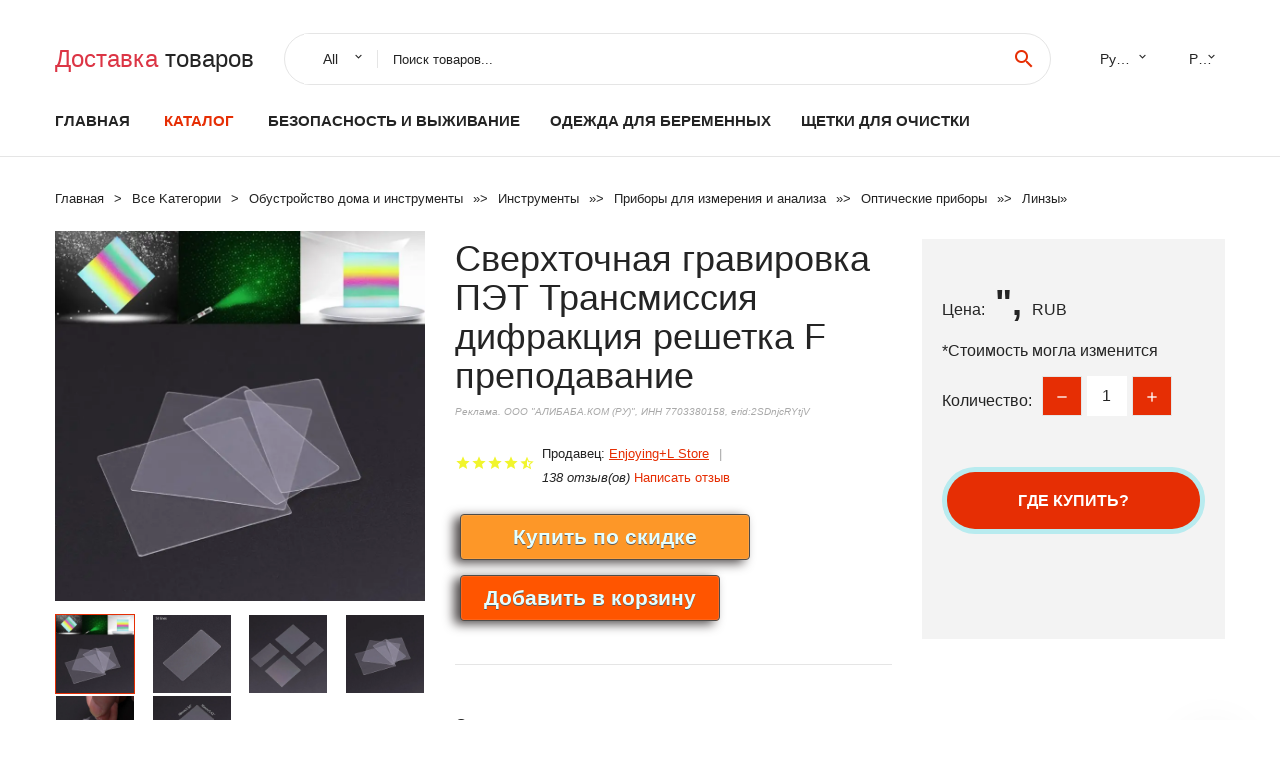

--- FILE ---
content_type: text/html; charset=utf-8
request_url: https://chinastock350.ru/aid_888150032950585573.html
body_size: 7913
content:
  
<!DOCTYPE html>
<html lang="ru">
  <head>
    <title>Сверхточная гравировка ПЭТ Трансмиссия дифракция решетка F преподавание</title>
    <meta name="description" content="Отзывы и обзоры о Сверхточная гравировка ПЭТ Трансмиссия дифракция решетка F преподавание- История изменения стоиомости. Цена - ", Enjoying+L Store">
    <meta name="keywords" content="заказать, цена, отзывы, купить, Сверхточная,гравировка,ПЭТ,Трансмиссия,дифракция,решетка,F,преподавание, алиэкспресс, фото"/>
    <link rel="canonical" href="//chinastock350.ru/aid_888150032950585573.html"/>
    <meta property="og:url" content="//chinastock350.ru/aid_888150032950585573.html" />
    <meta property="og:title" content="Сверхточная гравировка ПЭТ Трансмиссия дифракция решетка F преподавание" />
    <meta property="og:description" content="Отзывы и обзоры о Сверхточная гравировка ПЭТ Трансмиссия дифракция решетка F преподавание- История изменения стоиомости. Цена - ", Enjoying+L Store" />
    <meta property="og:image" content="//ae04.alicdn.com/kf/HTB1dc8LXIrrK1RjSspaq6AREXXa3.jpg" />
    <meta charset="utf-8">
    <meta name="viewport" content="width=device-width, height=device-height, initial-scale=1.0">
    <meta http-equiv="X-UA-Compatible" content="IE=edge">
    <link rel="icon" href="/favicon.ico" type="image/x-icon">
    <link rel="dns-prefetch" href="https://1lc.ru/"/>
    <link rel="preload" href="https://aliexshop.ru/alistyle/fonts/materialdesignicons-webfont.woff2?v=1.4.57" as="font" type="font/woff2" crossorigin>
    <link rel="preload" href="https://aliexshop.ru/alistyle/fonts/MaterialIcons-Regular.woff2" as="font" type="font/woff2" crossorigin>
    <link rel="preload" href="https://aliexshop.ru/alistyle/fonts/fontawesome-webfont.woff2?v=4.7.0" as="font" type="font/woff2" crossorigin>
    <link rel="stylesheet" href="https://aliexshop.ru/alistyle/css/bootstrap.css">
    <link rel="stylesheet" href="https://aliexshop.ru/alistyle/css/style.css">
    <link rel="stylesheet" href="https://aliexshop.ru/alistyle/css/fonts.css">
    <link type="text/css" rel="stylesheet" href="https://aliexshop.ru/shopurbano/css/button.css">
    <link rel="manifest" href="/manifest.json">
    <meta name="robots" content="noarchive"/>
    <meta name="msapplication-TileColor" content="#E62E04">
    <meta name="theme-color" content="#E62E04">
    <style>.ie-panel{display: none;background: #212121;padding: 10px 0;box-shadow: 3px 3px 5px 0 rgba(0,0,0,.3);clear: both;text-align:center;position: relative;z-index: 1;} html.ie-10 .ie-panel, html.lt-ie-10 .ie-panel {display: block;}</style>
    <meta name="google-play-app" content="app-id=com.searchgoods.lexnext">
    <meta name="referrer" content="strict-origin-when-cross-origin" />
    <script src="/startapp.js"></script> 
    </head>
<body>
  
 
    <!-- <div class="preloader"> 
         <div class="preloader-body"> 
        <div class="cssload-container">
          <div class="cssload-speeding-wheel"></div>
        </div>
       </div> 
     </div>-->
    <div class="aliexpress-page">
      <header class="section page-header">
        <!--RD Navbar-->
        <div class="rd-navbar-wrap">
          <nav class="rd-navbar rd-navbar-classic" data-layout="rd-navbar-fixed" data-sm-layout="rd-navbar-fixed" data-md-layout="rd-navbar-fixed" data-lg-layout="rd-navbar-fixed" data-xl-layout="rd-navbar-static" data-xxl-layout="rd-navbar-static" data-md-device-layout="rd-navbar-fixed" data-lg-device-layout="rd-navbar-fixed" data-xl-device-layout="rd-navbar-static" data-xxl-device-layout="rd-navbar-static" data-lg-stick-up-offset="84px" data-xl-stick-up-offset="84px" data-xxl-stick-up-offset="84px" data-lg-stick-up="true" data-xl-stick-up="true" data-xxl-stick-up="true">
            <div class="rd-navbar-collapse-toggle rd-navbar-fixed-element-1" data-rd-navbar-toggle=".rd-navbar-collapse"><span></span></div>
            <div class="rd-navbar-aside-outer">
              <div class="rd-navbar-aside">
                <!--RD Navbar Brand-->
                <div class="rd-navbar-brand">
             <strong style="color: #4d4d4d !important;">
	            <a class="h5" href="/"><span class="text-danger">Доставка </span><span>товаров</span></a>	          </strong>
                </div>
                <div class="rd-navbar-aside-box rd-navbar-collapse">
                  <!--RD Navbar Search-->
                   <div class="rd-navbar-search">
                    <form class="rd-search search-with-select" action="/" target="_blank" method="POST">
                      <select class="form-input" name="type" data-constraints="@Required">
                        <option>All</option>
                      </select>
                      <div class="form-wrap">
                        <label class="form-label" for="rd-navbar-search-form-input">Поиск товаров...</label>
                        <input class="rd-navbar-search-form-input form-input" id="rd-navbar-search-form-input" type="text" name="search-aliexpress">
                        <div class="rd-search-results-live" id="rd-search-results-live"></div>
                      </div>
                      <button class="rd-search-form-submit material-icons-search" type="submit"></button>
                    </form>
                  </div>
                  <ul class="rd-navbar-selects">
                    <li>
                      <select>
                        <option>Русский</option>
                        <option>English</option>
                        <option>Español</option>
                        <option>Français</option>
                      </select>
                    </li>
                    <li>
                      <select>
                        <option>Руб.</option>
                        <option>USD</option>
                        <option>EUR</option>
                      </select>
                    </li>
                  </ul>
                </div>
              </div>
            </div>
            <div class="rd-navbar-main-outer">
              <div class="rd-navbar-main">
                  <nav itemscope itemtype="http://www.schema.org/SiteNavigationElement">
                <div class="rd-navbar-nav-wrap">
                  <!--RD Navbar Brand-->
                  <div class="rd-navbar-brand">
                    <!--Brand--><strong style="color: #4d4d4d !important;">
	            <a class="h5" href="/"><span class="text-danger">Каталог </span><span>товаров</span></a>	          </strong>
                  </div>
                  <ul itemprop="about" itemscope="" itemtype="http://schema.org/ItemList" class="rd-navbar-nav">
                    <li  itemprop="name" class="rd-nav-item"><a class="rd-nav-link" href="/" itemprop="url">Главная</a>
                    </li>
 
                    <li  itemprop="name" class="rd-nav-item active"><a class="rd-nav-link" href="/all-wholesale-products.html" itemprop="url">Каталог</a>
                    </li>
                     
      <li itemprop="name" class="rd-nav-item"><a itemprop="url" class="rd-nav-link" href="/cat-best_goods/202059392.html">Безопасность и выживание</a>
      </li><li itemprop="name" class="rd-nav-item"><a itemprop="url" class="rd-nav-link" href="/cat-best_goods/202061471.html">Одежда для беременных</a>
      </li><li itemprop="name" class="rd-nav-item"><a itemprop="url" class="rd-nav-link" href="/cat-best_goods/202004663.html">Щетки для очистки</a>
      </li>
                  </ul>
                </div>
                </nav>
                <!--RD Navbar Panel-->
                <div class="rd-navbar-panel">
                  <!--RD Navbar Toggle-->
                  <button class="rd-navbar-toggle" data-rd-navbar-toggle=".rd-navbar-nav-wrap"><span></span></button>

                </div>
              </div>
            </div>
          </nav>
        </div>
      </header>
      

<!-- Breadcrumbs-->
      <section class="breadcrumbs">
        <div class="container">
          <ul class="breadcrumbs-path" itemscope itemtype="http://schema.org/BreadcrumbList">
            <li itemprop="itemListElement" itemscope itemtype="http://schema.org/ListItem"><a itemprop="item" href="/"><span itemprop="name">Главная</span></a><meta itemprop="position" content="0" /></li>
            <li itemprop="itemListElement" itemscope itemtype="http://schema.org/ListItem"><a itemprop="item" href="/all-wholesale-products.html"><span itemprop="name">Все Kатегории</span></a><meta itemprop="position" content="1" /></li>
            <li itemprop="itemListElement" itemscope itemtype="http://schema.org/ListItem"><a href="/cat-best_goods/16029.html" title="Обустройство дома и инструменты" itemprop="item"><span itemprop="name">Обустройство дома и инструменты</span></a><meta itemprop="position" content="2"></li>  » <li itemprop="itemListElement" itemscope itemtype="http://schema.org/ListItem"><a href="/cat-best_goods/37.html" title="Инструменты" itemprop="item"><span itemprop="name">Инструменты</span></a><meta itemprop="position" content="3"></li>  » <li itemprop="itemListElement" itemscope itemtype="http://schema.org/ListItem"><a href="/cat-best_goods/55.html" title="Приборы для измерения и анализа" itemprop="item"><span itemprop="name">Приборы для измерения и анализа</span></a><meta itemprop="position" content="4"></li>  » <li itemprop="itemListElement" itemscope itemtype="http://schema.org/ListItem"><a href="/cat-best_goods/57.html" title="Оптические приборы" itemprop="item"><span itemprop="name">Оптические приборы</span></a><meta itemprop="position" content="5"></li>  » <li itemprop="itemListElement" itemscope itemtype="http://schema.org/ListItem"><a href="/cat-best_goods/216.html" title="Линзы" itemprop="item"><span itemprop="name">Линзы</span></a><meta itemprop="position" content="6"></li>  » 
          </ul>
        </div>
      </section>
  <!-- Single Product-->
      <section class="section product-single-section bg-default" itemscope itemtype="http://schema.org/Product">
        <div class="container">
          <div class="row row-30 align-items-xl-center">
            <div class="col-xl-4 col-lg-5 col-md-8" itemscope itemtype="http://schema.org/ImageObject"> 
              <!-- Slick Carousel-->
              <div class="slick-slider carousel-parent" data-loop="false" data-dots="false" data-swipe="true" data-items="1" data-child="#child-carousel" data-for="#child-carousel" >
                <div class="item"><a title="Сверхточная гравировка ПЭТ Трансмиссия дифракция решетка F преподавание" onclick="window.open('/image-zoom-32950585573')" target="_blank" rel="nofollow" class="ui-image-viewer-thumb-frame"><img itemprop="contentUrl" src="//ae04.alicdn.com/kf/HTB1dc8LXIrrK1RjSspaq6AREXXa3.jpg" alt="Сверхточная гравировка ПЭТ Трансмиссия дифракция решетка F преподавание" width="510" height="523"/></a>
                </div>
                <div class="item"><img src="//ae04.alicdn.com/kf/HTB1dc8LXIrrK1RjSspaq6AREXXa3.jpg" alt="Сверхточная гравировка ПЭТ Трансмиссия дифракция решетка F преподавание" width="510" height="523" itemprop="image"/></div><div class="item"><img src="//ae04.alicdn.com/kf/HTB1.mVFXJfvK1RjSspoq6zfNpXap.jpg" alt="Сверхточная гравировка ПЭТ Трансмиссия дифракция решетка F преподавание" width="510" height="523" itemprop="image"/></div><div class="item"><img src="//ae04.alicdn.com/kf/HTB1XLXGXUvrK1RjSspcq6zzSXXaS.jpg" alt="Сверхточная гравировка ПЭТ Трансмиссия дифракция решетка F преподавание" width="510" height="523" itemprop="image"/></div><div class="item"><img src="//ae04.alicdn.com/kf/HTB1.hdDXLLsK1Rjy0Fbq6xSEXXa4.jpg" alt="Сверхточная гравировка ПЭТ Трансмиссия дифракция решетка F преподавание" width="510" height="523" itemprop="image"/></div><div class="item"><img src="//ae04.alicdn.com/kf/HTB1aEXGXN_rK1RkHFqDq6yJAFXaN.jpg" alt="Сверхточная гравировка ПЭТ Трансмиссия дифракция решетка F преподавание" width="510" height="523" itemprop="image"/></div><div class="item"><img src="//ae04.alicdn.com/kf/HTB1sGFHXIfrK1RkSmLyq6xGApXam.jpg" alt="Сверхточная гравировка ПЭТ Трансмиссия дифракция решетка F преподавание" width="510" height="523" itemprop="image"/></div>
             </div>
                
                <div class="slick-slider carousel-child" id="child-carousel" data-for=".carousel-parent" data-loop="false" data-dots="false" data-swipe="true" data-items="4" data-sm-items="4" data-md-items="4" data-lg-items="4" data-xl-items="4" data-xxl-items="4">
                <div class="item"><img src="//ae04.alicdn.com/kf/HTB1dc8LXIrrK1RjSspaq6AREXXa3.jpg" alt="Сверхточная гравировка ПЭТ Трансмиссия дифракция решетка F преподавание" width="510" height="523" itemprop="image"/></div><div class="item"><img src="//ae04.alicdn.com/kf/HTB1.mVFXJfvK1RjSspoq6zfNpXap.jpg" alt="Сверхточная гравировка ПЭТ Трансмиссия дифракция решетка F преподавание" width="510" height="523" itemprop="image"/></div><div class="item"><img src="//ae04.alicdn.com/kf/HTB1XLXGXUvrK1RjSspcq6zzSXXaS.jpg" alt="Сверхточная гравировка ПЭТ Трансмиссия дифракция решетка F преподавание" width="510" height="523" itemprop="image"/></div><div class="item"><img src="//ae04.alicdn.com/kf/HTB1.hdDXLLsK1Rjy0Fbq6xSEXXa4.jpg" alt="Сверхточная гравировка ПЭТ Трансмиссия дифракция решетка F преподавание" width="510" height="523" itemprop="image"/></div><div class="item"><img src="//ae04.alicdn.com/kf/HTB1aEXGXN_rK1RkHFqDq6yJAFXaN.jpg" alt="Сверхточная гравировка ПЭТ Трансмиссия дифракция решетка F преподавание" width="510" height="523" itemprop="image"/></div><div class="item"><img src="//ae04.alicdn.com/kf/HTB1sGFHXIfrK1RkSmLyq6xGApXam.jpg" alt="Сверхточная гравировка ПЭТ Трансмиссия дифракция решетка F преподавание" width="510" height="523" itemprop="image"/></div>
                </div>    
            </div>
            <div class="col-xl-8 col-lg-7" itemprop="offers" itemscope itemtype="http://schema.org/Offer"> 
              <div class="row row-30"> 
                <div class="col-xl-7 col-lg-12 col-md-6"> 
                  <h1 itemprop="name" class="h4 product-single-title">Сверхточная гравировка ПЭТ Трансмиссия дифракция решетка F преподавание</h1>
                  <span class="erid"></span>
                  <div class="product-rating-wrap">
                    <ul class="product-rating">
                      <li>
                        <div class="icon product-rating-icon material-icons-star"></div>
                      </li>
                      <li>
                        <div class="icon product-rating-icon material-icons-star"></div>
                      </li>
                      <li>
                        <div class="icon product-rating-icon material-icons-star"></div>
                      </li>
                      <li>
                        <div class="icon product-rating-icon material-icons-star"></div>
                      </li>
                      <li>
                        <div class="icon product-rating-icon material-icons-star_half"></div>
                      </li>
                    </ul>
                    <ul class="product-rating-list">
                      <li>Продавец: <u><a href="/page_sellersinfo-Enjoying%2BL+Store">Enjoying+L Store</a></u> </li>
                      <li><i>138 отзыв(ов)</i> <a href="#comm">Написать отзыв</a></li>
                    </ul>
                  </div>
  
                  <div class="product-single-size-wrap">
                  <span idx="32950585573" title="Купить"></span>
                  </div>
                  
                  <div class="product-single-share"> 
                    <hr />
                    <a class="new" href=""></a>
                    <br />
                    <div id="888"></div>
                    <script type="text/javascript" src="https://vk.com/js/api/openapi.js?162"></script>
                    <div id="vk_subscribe"></div>
                    <script type="text/javascript">
                    VK.Widgets.Subscribe("vk_subscribe", {soft: 1}, -129528158);
                    </script>
                    <p>Сохраните в закладки:</p> 
 
                    <ul class="product-single-share-list">
                     <div class="ya-share2" data-services="collections,vkontakte,facebook,odnoklassniki,moimir,twitter,whatsapp,skype,telegram" ></div>
                    </ul> </div>
                </div>
                <div class="col-xl-5 col-lg-12 col-md-6">
                  <div class="product-single-cart-box">
                    <div class="product-single-cart-pricing"><span>Цена:</span><span class="h4 product-single-cart-price" itemprop="price">",</span><span itemprop="priceCurrency">RUB</span></div>
                    <div class="product-single-cart-saving"><span>*Стоимость могла изменится</span></div>
                    <div class="product-single-cart-quantity">
                      <p>Количество:</p>
                      <div class="stepper-modern">
                        <input type="number" data-zeros="true" value="1" min="1" max="100">
                      </div>
                    </div>
                    <span idv="32950585573" title="Заказать"></span>
                     
                   <ul class="product-single-cart-list">

                    </ul><br />
                     <a class="newuser" href=""></a>
                  </div>
                </div>
              </div>
            </div>
          </div>
          <script type="application/ld+json">
  [{"@context": "https://schema.org/",
  "@type": "Product",
  "name": "Сверхточная гравировка ПЭТ Трансмиссия дифракция решетка F преподавание",
  "image": "//ae04.alicdn.com/kf/HTB1dc8LXIrrK1RjSspaq6AREXXa3.jpg",
  "brand": "Enjoying+L Store",
    "offers": {
    "@type": "Offer",
    "availability": "https://schema.org/InStock",
    "priceCurrency": "RUB",
    "price": "",",
    "url":"//chinastock350.ru/aid_888150032950585573.html"
  },
  "review":[  ]}
     ]
</script>
          <a class="review" href="#"></a>
           <!-- We Recommended-->
     <section class="section section-md bg-default">
        <div class="container">
          <div class="text-center">
            <p class="h4">Новое поступление</p>
          </div>
          <!-- Owl Carousel-->
          <div class="owl-carousel" data-items="1" data-sm-items="2" data-md-items="3" data-xl-items="5" data-xxl-items="6" data-margin="30" data-xxl-margin="40" data-mouse-drag="false" data-loop="false" data-autoplay="false" data-owl="{&quot;dots&quot;:true}">
          <article class="product-classic">
              <div class="product-classic-head">
                <a href="/aid_88815001005003163346679.html"><figure class="product-classic-figure"><img class="lazy" data-src="//ae04.alicdn.com/kf/H51b6b99304474d9caac6f2943273b1dev.jpg" alt="Лупа ручная с увеличением 8X стекло для чтения тонкое мастерство проверки" width="174" height="199"/>
                </figure></a>
              </div>
              <div class="product-classic-body">
                <h4 style="font-size:1.1em;">Лупа ручная с увеличением 8X стекло для чтения тонкое мастерство проверки</h4>
                <div class="product-classic-pricing">
                  <div class="product-classic-price">",</div>
                </div>
              </div>
            </article>
            <article class="product-classic">
              <div class="product-classic-head">
                <a href="/aid_88815001005001681570467.html"><figure class="product-classic-figure"><img class="lazy" data-src="//ae04.alicdn.com/kf/Ha603b436ea2f445494d02e3614cdba77j.jpg" alt="365nm ZWB2 UG1 U-360 УФ прозрачный видимый светильник абсорбционный фильтр объектива 50*50*2" width="174" height="199"/>
                </figure></a>
              </div>
              <div class="product-classic-body">
                <h4 style="font-size:1.1em;">365nm ZWB2 UG1 U-360 УФ прозрачный видимый светильник абсорбционный фильтр объектива 50*50*2</h4>
                <div class="product-classic-pricing">
                  <div class="product-classic-price">1712</div>
                </div>
              </div>
            </article>
            <article class="product-classic">
              <div class="product-classic-head">
                <a href="/aid_888150032888249868.html"><figure class="product-classic-figure"><img class="lazy" data-src="//ae04.alicdn.com/kf/H7e17aedb74ef4e4d975ba7c290b2bc00v.jpg" alt="С металлическим каркасом диаметром 49 мм 550нм длинный проходной фильтр для" width="174" height="199"/>
                </figure></a>
              </div>
              <div class="product-classic-body">
                <h4 style="font-size:1.1em;">С металлическим каркасом диаметром 49 мм 550нм длинный проходной фильтр для</h4>
                <div class="product-classic-pricing">
                  <div class="product-classic-price">855</div>
                </div>
              </div>
            </article>
            <article class="product-classic">
              <div class="product-classic-head">
                <a href="/aid_88815004000440520283.html"><figure class="product-classic-figure"><img class="lazy" data-src="//ae04.alicdn.com/kf/Se272e128b7a34837b688d135317c5436p.jpg" alt="Нивелир лазерный ЗУБР 34906-2 (Рабочее расстояние 70 м погрешность 0 3 мм 2 луча" width="174" height="199"/>
                </figure></a>
              </div>
              <div class="product-classic-body">
                <h4 style="font-size:1.1em;">Нивелир лазерный ЗУБР 34906-2 (Рабочее расстояние 70 м погрешность 0 3 мм 2 луча</h4>
                <div class="product-classic-pricing">
                  <div class="product-classic-price">",</div>
                </div>
              </div>
            </article>
            <article class="product-classic">
              <div class="product-classic-head">
                <a href="/aid_888150032889076884.html"><figure class="product-classic-figure"><img class="lazy" data-src="//ae04.alicdn.com/kf/HTB1e8L_jBjTBKNjSZFNq6ysFXXa7.jpg" alt="Камера-Эндоскоп NTS200 с поворотным механизмом ЖК-монитором 3 5 дюйма и диаметром 8 2" width="174" height="199"/>
                </figure></a>
              </div>
              <div class="product-classic-body">
                <h4 style="font-size:1.1em;">Камера-Эндоскоп NTS200 с поворотным механизмом ЖК-монитором 3 5 дюйма и диаметром 8 2</h4>
                <div class="product-classic-pricing">
                  <div class="product-classic-price">13385</div>
                </div>
              </div>
            </article>
            <article class="product-classic">
              <div class="product-classic-head">
                <a href="/aid_888150032816506211.html"><figure class="product-classic-figure"><img class="lazy" data-src="//ae04.alicdn.com/kf/Hddd7b6ba4a1947c4835f3945e8596bb2v.jpg" alt="Увеличительные очки для чтения со светодиодной подсветильник кой 4 раза |" width="174" height="199"/>
                </figure></a>
              </div>
              <div class="product-classic-body">
                <h4 style="font-size:1.1em;">Увеличительные очки для чтения со светодиодной подсветильник кой 4 раза |</h4>
                <div class="product-classic-pricing">
                  <div class="product-classic-price"></div>
                </div>
              </div>
            </article>
            <article class="product-classic">
              <div class="product-classic-head">
                <a href="/aid_88815001005003898932940.html"><figure class="product-classic-figure"><img class="lazy" data-src="//ae04.alicdn.com/kf/S2c1d0b0db553464bb1633c554e1cce75U.jpg" alt="Складное карманное увеличительное стекло мини-лупа 5X портативное для чтения" width="174" height="199"/>
                </figure></a>
              </div>
              <div class="product-classic-body">
                <h4 style="font-size:1.1em;">Складное карманное увеличительное стекло мини-лупа 5X портативное для чтения</h4>
                <div class="product-classic-pricing">
                  <div class="product-classic-price">",</div>
                </div>
              </div>
            </article>
            <article class="product-classic">
              <div class="product-classic-head">
                <a href="/aid_888150032858865923.html"><figure class="product-classic-figure"><img class="lazy" data-src="//ae04.alicdn.com/kf/HTB1C9pDgv9TBuNjy0Fcq6zeiFXaw.jpg" alt="Присоска 18 5 мм для эдгеров BRIOT SC-8256 10 шт./упак." width="174" height="199"/>
                </figure></a>
              </div>
              <div class="product-classic-body">
                <h4 style="font-size:1.1em;">Присоска 18 5 мм для эдгеров BRIOT SC-8256 10 шт./упак.</h4>
                <div class="product-classic-pricing">
                  <div class="product-classic-price">1002</div>
                </div>
              </div>
            </article>
            </div>
        </div>
      </section>
       
<div style="float: left; margin-right: 20px;">
    <img src="https://ae01.alicdn.com/kf/Hf59089a05efe4d3d956109c1bc0479d0X.jpg" alt="Enjoying+L Store" title="Логотип продавца">
</div>
<div>
    <h3>Enjoying+L Store</h3>
    <p>Магазина Enjoying+L Store работает с 24.03.2018. его рейтинг составлет <b>89.7</b> баллов из 100.
     В избранное добавили 2540 покупателя.
    Средний рейтинг торваров продавца 4.6  в продаже представленно <i>4988</i> наименований товаров, успешно доставлено 80670 заказов. <u>19455</u> покупателей оставили <a href="/page_sellersinfo-Enjoying%2BL+Store">отзывы о продавце</a>.</p>
    
</div>

 <div class="product-single-overview">
            <p class="h4">Характеристики</p>
            <div itemprop="name"><h3>Сверхточная гравировка ПЭТ Трансмиссия дифракция решетка F преподавание</h3></div>

  <h4>История изменения цены</h4><p>*Текущая стоимость ", уже могла изменится. Что бы узнать актуальную цену и проверить наличие товара, нажмите "Добавить в корзину"</p>
<script src="https://lyvi.ru/js/highcharts.js"></script>
<!--<script src="https://lyvi.ru/js/highcharts-3d.js"></script>-->
<script src="https://lyvi.ru/js/exporting.js"></script>

<div id="container" class="chart_wrap"></div>

<script type="text/javascript">
// Set up the chart
var chart = new Highcharts.Chart({
    chart: {
        renderTo: 'container',
        type: 'column',
        options3d: {
            enabled: true,
            alpha: 15,
            beta: 15,
            depth: 50,
            viewDistance: 25
        }
    },
    title: {
        text: 'История изменения цен'
    },
    subtitle: {
        text: '*по данным из открытых источников'
    },
    plotOptions: {
        column: {
            depth: 50
        }
    },
    series: [{
        data: [0,0,0,0,0,0,0,0,0,]
    }]
});

function showValues() {
    $('#alpha-value').html(chart.options.chart.options3d.alpha);
    $('#beta-value').html(chart.options.chart.options3d.beta);
    $('#depth-value').html(chart.options.chart.options3d.depth);
}

// Activate the sliders
$('#sliders input').on('input change', function () {
    chart.options.chart.options3d[this.id] = parseFloat(this.value);
    showValues();
    chart.redraw(false);
});

showValues();
</script><div class="table-custom-responsive">
            <table class="table-custom table-custom-striped table-custom-primary">
               <thead>
                <tr>
                  <th>Месяц</th>
                  <th>Минимальная цена</th>
                  <th>Макс. стоимость</th>
                  <th>Цена</th>
                </tr>
              </thead>
                    <tbody><tr>
                   <td>Dec-23-2025</td>
                   <td>0.23 руб.</td>
                   <td>0.50 руб.</td>
                   <td>0 руб.</td>
                   </tr>
                   <tr>
                   <td>Nov-23-2025</td>
                   <td>0.43 руб.</td>
                   <td>0.19 руб.</td>
                   <td>0 руб.</td>
                   </tr>
                   <tr>
                   <td>Oct-23-2025</td>
                   <td>0.80 руб.</td>
                   <td>0.4 руб.</td>
                   <td>0 руб.</td>
                   </tr>
                   <tr>
                   <td>Sep-23-2025</td>
                   <td>0.36 руб.</td>
                   <td>0.80 руб.</td>
                   <td>0 руб.</td>
                   </tr>
                   <tr>
                   <td>Aug-23-2025</td>
                   <td>0.0 руб.</td>
                   <td>0.45 руб.</td>
                   <td>0 руб.</td>
                   </tr>
                   <tr>
                   <td>Jul-23-2025</td>
                   <td>0.96 руб.</td>
                   <td>0.93 руб.</td>
                   <td>0 руб.</td>
                   </tr>
                   <tr>
                   <td>Jun-23-2025</td>
                   <td>0.17 руб.</td>
                   <td>0.33 руб.</td>
                   <td>0 руб.</td>
                   </tr>
                   <tr>
                   <td>May-23-2025</td>
                   <td>0.71 руб.</td>
                   <td>0.0 руб.</td>
                   <td>0 руб.</td>
                   </tr>
                   <tr>
                   <td>Apr-23-2025</td>
                   <td>0.53 руб.</td>
                   <td>0.2 руб.</td>
                   <td>0 руб.</td>
                   </tr>
                    </tbody>
 </table>
</div>
  
               <p class="h5">Описание товара</p>
               
              <div itemprop="description"><center><p><img src="https://ae04.alicdn.com/kf/HTB1dc8LXIrrK1RjSspaq6AREXXa3.jpg" alt="Сверхточная гравировка ПЭТ Трансмиссия дифракция решетка F преподавание"/><img src="https://ae04.alicdn.com/kf/HTB1.mVFXJfvK1RjSspoq6zfNpXap.jpg" alt="Сверхточная гравировка ПЭТ Трансмиссия дифракция решетка F преподавание"/><img src="https://ae04.alicdn.com/kf/HTB1XLXGXUvrK1RjSspcq6zzSXXaS.jpg" alt="Сверхточная гравировка ПЭТ Трансмиссия дифракция решетка F преподавание"/><img src="https://ae04.alicdn.com/kf/HTB1.hdDXLLsK1Rjy0Fbq6xSEXXa4.jpg" alt="Сверхточная гравировка ПЭТ Трансмиссия дифракция решетка F преподавание"/><img src="https://ae04.alicdn.com/kf/HTB1aEXGXN_rK1RkHFqDq6yJAFXaN.jpg" alt="Сверхточная гравировка ПЭТ Трансмиссия дифракция решетка F преподавание"/><img src="https://ae04.alicdn.com/kf/HTB1sGFHXIfrK1RkSmLyq6xGApXam.jpg" alt="Сверхточная гравировка ПЭТ Трансмиссия дифракция решетка F преподавание"/></center> <hr /><p></p></div>
            </section> 
            <a class="review" href="#"></a>
             <a name="comm"></a>
         <div class="container">
          <div class="row row-30 align-items-xl-center">
            <div class="col-xl-4 col-lg-5 col-md-8">
  
     <script src="https://ajax.googleapis.com/ajax/libs/jquery/3.1.0/jquery.min.js"></script> </div></div></div><hr /> 

 <div class="container">
  <p>Смотрите так же другие товары: </p>
          <ul class="breadcrumbs-path" >
             
            <li itemprop="itemListElement" itemscope itemtype="http://schema.org/ListItem"><a href="/cat-best_goods/16029.html" title="Обустройство дома и инструменты" itemprop="item"><span itemprop="name">Обустройство дома и инструменты</span></a><meta itemprop="position" content="2"></li>  » <li itemprop="itemListElement" itemscope itemtype="http://schema.org/ListItem"><a href="/cat-best_goods/37.html" title="Инструменты" itemprop="item"><span itemprop="name">Инструменты</span></a><meta itemprop="position" content="3"></li>  » <li itemprop="itemListElement" itemscope itemtype="http://schema.org/ListItem"><a href="/cat-best_goods/55.html" title="Приборы для измерения и анализа" itemprop="item"><span itemprop="name">Приборы для измерения и анализа</span></a><meta itemprop="position" content="4"></li>  » <li itemprop="itemListElement" itemscope itemtype="http://schema.org/ListItem"><a href="/cat-best_goods/57.html" title="Оптические приборы" itemprop="item"><span itemprop="name">Оптические приборы</span></a><meta itemprop="position" content="5"></li>  » <li itemprop="itemListElement" itemscope itemtype="http://schema.org/ListItem"><a href="/cat-best_goods/216.html" title="Линзы" itemprop="item"><span itemprop="name">Линзы</span></a><meta itemprop="position" content="6"></li>  » 
          </ul>
        </div>
        
  <footer class="section footer">
        <div class="footer-aside bg-primary">
          <div class="container">
            <div class="row row-40 align-items-center">
              <div class="col-xl-4 text-center text-xl-left">
                <p class="h4"><a href="/">chinastock350.ru</a></p>
                 Проверка рейтинга продацов, отзывы покупателей и обзоры товаров. *Сайт chinastock350.ru НЕ является интернет-магазином, данная витрина всего лишь содержит ссылки на <strong>официальный сайт Aliexpress</strong> | 2026              </div>
              <div class="col-xxl-5 col-xl-4 col-lg-6">
                 <a href="/catxxxx.xml" rel="nofollow">Карта сайта</a>
                <div id="results"></div>
              </div>
              <div class="col-xxl-3 col-xl-4 col-lg-6">
                <ul class="list-social">
                  <li><a class="icon link-social fa fa-facebook-f" href="#"></a></li>
                  <li><a class="icon link-social fa fa-twitter" href="#"></a></li>
                  <li><a class="icon link-social fa fa-youtube" href="#"></a></li>
                  <li><a class="icon link-social fa fa-linkedin" href="#"></a></li>
                  <li><a class="icon link-social fa fa-google-plus" href="#"></a></li>
                </ul>
              </div>
            </div>
             <br /><br /><br />
                    </div>

        </div>

      </footer>
    </div>
    <div class="snackbars" id="form-output-global"></div>
     </body>
     
    <script src="//aliexshop.ru/alistyle/js/core.min.js"></script> 
    <script src="//aliexshop.ru/alistyle/js/allcart-777.js"></script> 
    <script async defer src="//aliexshop.ru/alistyle/js/script.js"></script>
    <script async defer src="//yastatic.net/es5-shims/0.0.2/es5-shims.min.js"></script>
    <script async defer src="//yastatic.net/share2/share.js"></script>
    <script async defer data-pin-hover="true" src="//assets.pinterest.com/js/pinit.js"></script>
    <script type="text/javascript">
    document.addEventListener("DOMContentLoaded", function() {
  var lazyloadImages;    

  if ("IntersectionObserver" in window) {
    lazyloadImages = document.querySelectorAll(".lazy");
    var imageObserver = new IntersectionObserver(function(entries, observer) {
      entries.forEach(function(entry) {
        if (entry.isIntersecting) {
          var image = entry.target;
          image.src = image.dataset.src;
          image.classList.remove("lazy");
          imageObserver.unobserve(image);
        }
      });
    });

    lazyloadImages.forEach(function(image) {
      imageObserver.observe(image);
    });
  } else {  
    var lazyloadThrottleTimeout;
    lazyloadImages = document.querySelectorAll(".lazy");
    
    function lazyload () {
      if(lazyloadThrottleTimeout) {
        clearTimeout(lazyloadThrottleTimeout);
      }    

      lazyloadThrottleTimeout = setTimeout(function() {
        var scrollTop = window.pageYOffset;
        lazyloadImages.forEach(function(img) {
            if(img.offsetTop < (window.innerHeight + scrollTop)) {
              img.src = img.dataset.src;
              img.classList.remove('lazy');
            }
        });
        if(lazyloadImages.length == 0) { 
          document.removeEventListener("scroll", lazyload);
          window.removeEventListener("resize", lazyload);
          window.removeEventListener("orientationChange", lazyload);
        }
      }, 20);
    }

    document.addEventListener("scroll", lazyload);
    window.addEventListener("resize", lazyload);
    window.addEventListener("orientationChange", lazyload);
  }
})
</script>
 
<script>
new Image().src = "//counter.yadro.ru/hit?r"+
escape(document.referrer)+((typeof(screen)=="undefined")?"":
";s"+screen.width+"*"+screen.height+"*"+(screen.colorDepth?
screen.colorDepth:screen.pixelDepth))+";u"+escape(document.URL)+
";h"+escape(document.title.substring(0,150))+
";"+Math.random();</script>
 
 
</html>
